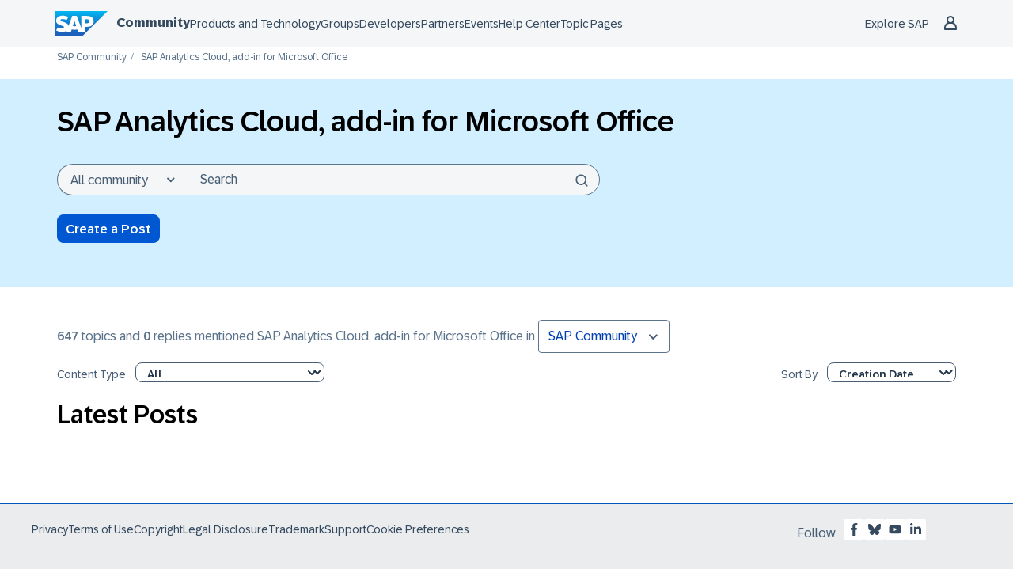

--- FILE ---
content_type: text/javascript;charset=UTF-8
request_url: https://community.sap.com/t5/scripts/6E140DEB69A4C533890FACBB30B83BCE/lia-scripts-body-min.js
body_size: 11225
content:
!0!==jQuery.isLithium&&(jQuery=LITHIUM.jQuery);(function(b){LITHIUM.InformationBox=function(a){var d=b(a.componentSelector),h=b(document);a.faceLinkUrl&&d.click(function(){window.location.href=a.faceLinkUrl});if(a.closeLinkSelector){var e=b(a.closeLinkSelector);e.exists()&&e.click(function(){d.remove();return!1})}void 0===h.data("li-information-box-hide-init")&&(h.data("li-information-box-hide-init",!0),h.on(a.updateFeedbackEvent,function(d){b(a.feedbackSelector).hide()}))}})(LITHIUM.jQuery);(function(b){LITHIUM.AjaxFeedback=function(a,d,h){!0!==LITHIUM.AjaxFeedback.init&&(LITHIUM.AjaxFeedback.init=!0,b(document).on(d,function(){b(a).not(h).children().hide()}))}})(LITHIUM.jQuery);/*
 http://mths.be/placeholder v2.0.7 by @mathias */
(function(b,a,d){function h(a){var b={},c=/^jQuery\d+$/;d.each(a.attributes,function(a,d){d.specified&&!c.test(d.name)&&(b[d.name]=d.value)});return b}function e(b,c){var e=d(this);if(this.value==e.attr("placeholder")&&e.hasClass("placeholder"))if(e.data("placeholder-password")){e=e.hide().next().show().attr("id",e.removeAttr("id").data("placeholder-id"));if(!0===b)return e[0].value=c;e.focus()}else this.value="",e.removeClass("placeholder"),this==a.activeElement&&this.select()}function c(){var a=
d(this),b=this.id;if(""==this.value){if("password"==this.type){if(!a.data("placeholder-textinput")){try{var c=a.clone().attr({type:"text"})}catch(v){c=d("\x3cinput\x3e").attr(d.extend(h(this),{type:"text"}))}c.removeAttr("name").data({"placeholder-password":!0,"placeholder-id":b}).bind("focus.placeholder",e);a.data({"placeholder-textinput":c,"placeholder-id":b}).before(c)}a=a.removeAttr("id").hide().prev().attr("id",b).show()}a.addClass("placeholder");a[0].value=a.attr("placeholder")}else a.removeClass("placeholder")}
var f="placeholder"in a.createElement("input"),q="placeholder"in a.createElement("textarea"),g=d.fn,k=d.valHooks;f&&q?(g=g.placeholder=function(){return this},g.input=g.textarea=!0):(g=g.placeholder=function(){this.filter((f?"textarea":":input")+"[placeholder]").not(".placeholder").bind({"focus.placeholder":e,"blur.placeholder":c}).data("placeholder-enabled",!0).trigger("blur.placeholder");return this},g.input=f,g.textarea=q,g={get:function(a){var b=d(a);return b.data("placeholder-enabled")&&b.hasClass("placeholder")?
"":a.value},set:function(b,f){var m=d(b);if(!m.data("placeholder-enabled"))return b.value=f;""==f?(b.value=f,b!=a.activeElement&&c.call(b)):m.hasClass("placeholder")?e.call(b,!0,f)||(b.value=f):b.value=f;return m}},f||(k.input=g),q||(k.textarea=g),d(function(){d(a).delegate("form","submit.placeholder",function(){var a=d(".placeholder",this).each(e);setTimeout(function(){a.each(c)},10)})}),d(b).bind("beforeunload.placeholder",function(){d(".placeholder").each(function(){this.value=""})}))})(this,document,
jQuery);(function(b){LITHIUM.Placeholder=function(){b("input, textarea").placeholder()}})(LITHIUM.jQuery);(function(b){b.fn.extend({autocomplete:function(a,d){var h="string"==typeof a;d=b.extend({},b.Autocompleter.defaults,{url:h?a:null,data:h?null:a,delay:h?b.Autocompleter.defaults.delay:10},d);d.highlight=d.highlight||function(a){return a};d.formatMatch=d.formatMatch||d.formatItem;return this.each(function(){new b.Autocompleter(this,d)})},autocompleteResult:function(a){return this.bind("autocompleteResult",a)},autocompleteReceiveData:function(a){return this.bind("autocompleteReceiveData",a)},autocompleteSearch:function(a){return this.trigger("autocompleteSearch",
[a])},autocompleteFlushCache:function(){return this.trigger("autocompleteFlushCache")},autcompleteSetOptions:function(a){return this.trigger("autcompleteSetOptions",[a])},autocompleteRemove:function(){return this.trigger("autocompleteRemove")},autocompleteDisable:function(){return this.trigger("autocompleteDisable")},autocompleteEnable:function(){return this.trigger("autocompleteEnable")},autocompleteChange:function(){return this.trigger("autocompleteChange")},autocompleteClose:function(){return this.trigger("autocompleteClose")}});
b.Autocompleter=function(a,d){function h(e){var f=r.selected();if(!f)return!1;var m=f.result;t=m;if(d.multiple){var n=c(u.val());if(1<n.length){var k=d.multipleSeparator.length;e=e||b(a).selection().start;var l,h=0;b.each(n,function(a,b){h+=b.length+1;if(e<=h)return l=a,!1;h+=k});n[l]=m;m=n.join(d.multipleSeparator+" ")}m+=d.multipleSeparator+" "}!1!==d.updateInputOnSelect&&u.val(m);g();u.trigger("autocompleteResult",[f.data,f.value]);return!0}function e(c,e){if(z==l.DEL||!1===A)r.hide(),m&&v.hide();
else if(c=u.val(),e||c!=t){e=b.trim(c);if(" "!=c.charAt(c.length-1)){var h=b.trim(c.replace(/[^\w\s]|_/g," ").replace(/\s+/g," ")).split(" ");1<h.length?(e=h[h.length-1],e.length<d.prefixTriggerTextLength&&(e=c.lastIndexOf(e),c=c.substring(0,e))):e.length<d.prefixTriggerTextLength&&(c+=" ")}t=c=c.trimLeft();c=f(c);c.length>=d.minChars?(b(a).addClass(d.loadingClass),r.startLoading(),d.matchCase||(c=c.toLowerCase()),p(c,k,g)):(n(),r.useHeader()?r.reset():(r.hide(),m&&v.hide()))}}function c(a){return a?
d.multiple?b.map(a.split(d.multipleSeparator),function(c){return b.trim(a).length?b.trim(c):null}):[b.trim(a)]:[""]}function f(e){if(!d.multiple)return e;var f=c(e);if(1==f.length)return f[0];f=b(a).selection().start;f=f==e.length?c(e):c(e.replace(e.substring(f),""));return f[f.length-1]}function q(){clearTimeout(x);x=setTimeout(g,200)}function g(a){u.is(":focus")&&!0!==a?clearTimeout(x):b(document.activeElement).parents(".lia-autocomplete-container").hasClass("lia-autocomplete-container")?b(document.activeElement).blur(function(){q()}):
(r.visible(),r.hide(),m&&v.hide(),clearTimeout(x),n(),d.mustMatch&&u.autocompleteSearch(function(a){a||(d.multiple?(a=c(u.val()).slice(0,-1),u.val(a.join(d.multipleSeparator)+(a.length?d.multipleSeparator:""))):(u.val(""),u.trigger("autocompleteResult",null)))}))}function k(c,e){var k=e.parsedData;e=e.jqXHR;if(k&&k.length){r.display(k,c);n();var h=k[0].value;d.autoFill&&f(u.val()).toLowerCase()==c.toLowerCase()&&z!=l.BACKSPACE&&(u.val(u.val()+h.substring(f(t).length)),b(a).selection(t.length,t.length+
h.length));y?(m&&v.show(),r.show()):g()}else!1!==d.emptyText?(r.emptyList(),r.setEmptyText()):g();u.trigger("autocompleteReceiveData",[k,e])}function p(c,e,m){d.matchCase||(c=c.toLowerCase());var g=w.load(c);if(g&&g.parsedData&&g.parsedData.length)e(c,g);else if("string"==typeof d.url&&0<d.url.length){var n={timestamp:+new Date};b.each(d.extraParams,function(a,b){n[a]="function"==typeof b?b():b});b.ajax({mode:"abort",port:"autocomplete"+a.name,dataType:d.dataType,url:d.url,data:b.extend({q:f(c),limit:d.max},
n),beforeSend:function(a){u.trigger("autocompleteSearchServer",a)},success:function(a,f,m){if(!(f=d.parse&&d.parse(a))){f=[];a=a.split("\n");for(var g=0;g<a.length;g++){var n=b.trim(a[g]);n&&(n=n.split("|"),f[f.length]={data:n,value:n[0],result:d.formatResult&&d.formatResult(n,n[0])||n[0]})}}m={jqXHR:m,parsedData:f};w.add(c,m);e(c,m)}})}else r.emptyList(),m(c)}function n(){b(a).removeClass(d.loadingClass);r.stopLoading()}var m="undefined"!=typeof d.wrapperId,v="";m&&(v=b(a).parent().find("."+d.wrapperContainerId));
var l={UP:38,DOWN:40,DEL:46,TAB:9,RETURN:13,ESC:27,COMMA:188,PAGEUP:33,PAGEDOWN:34,BACKSPACE:8},u=b(a).attr("autocomplete","off").addClass(d.inputClass),x,t="",w=b.Autocompleter.Cache(d),y=0,z,B={mouseDownOnSelect:!1,whichMouse:null},r=b.Autocompleter.Select(d,a,h,B),A=!d.disabled;r.init();var C;b.browser.opera&&b(a.form).bind("submit.autocomplete",function(){if(C)return C=!1});u.bind((b.browser.opera?"keypress":"keydown")+".autocomplete",function(a){y=1;z=a.keyCode;switch(a.keyCode){case l.UP:a.preventDefault();
r.visible()?r.prev():e(0,!0);break;case l.DOWN:a.preventDefault();r.visible()?r.next():e(0,!0);break;case l.PAGEUP:a.preventDefault();r.visible()?r.pageUp():e(0,!0);break;case l.PAGEDOWN:a.preventDefault();r.visible()?r.pageDown():e(0,!0);break;case d.multiple&&","==b.trim(d.multipleSeparator)&&l.COMMA:case l.TAB:case l.RETURN:if(h())return a.preventDefault(),a.stopImmediatePropagation(),C=!0,!1;break;case l.ESC:r.hide();m&&v.hide();break;default:clearTimeout(x),x=setTimeout(e,d.delay)}}).focus(function(a,
b){d.triggerTextLength||(y++,a=b?b:!1,r.useHeader()&&!a&&!0===A&&setTimeout(function(){1==y&&(m&&v.show(),r.show())},10))}).keyup(function(a,b){d.triggerTextLength&&(a=b?b:!1,r.useHeader()&&!a&&!0===A&&setTimeout(function(){if(u.val().length>d.triggerTextLength)m&&v.show(),r.show();else{var a=u.val().length;a==d.triggerTextLength?(r.reset(),m&&v.show(),r.show()):a>d.triggerTextLength?(m&&v.show(),r.show()):q()}},10))}).blur(function(){y=0;B.mouseDownOnSelect||q();1!==B.whichMouse&&q()}).click(function(){1<
y++&&!r.visible()&&e(0,!0)}).bind("autocompleteSearch",function(){function a(a,b){if(b&&b.length)for(var c=0;c<b.length;c++)if(b[c].result.toLowerCase()==a.toLowerCase()){var d=b[c];break}"function"==typeof e?e(d):u.trigger("autocompleteResult",d&&[d.data,d.value])}var e=1<arguments.length?arguments[1]:null;b.each(c(u.val()),function(b,c){p(c,a,a)})}).bind("autocompleteFlushCache",function(){w.flush();r.reset()}).bind("autcompleteSetOptions",function(a,c){b.extend(d,c);"data"in c&&w.populate()}).bind("autocompleteRemove",
function(){r.unbind();u.unbind();b(a.form).unbind(".autocomplete")}).bind("autocompleteDisable",function(){A=!1}).bind("autocompleteEnable",function(){A=!0}).bind("autocompleteChange",function(){e(0,!0)}).bind("autocompleteClose",function(){g(!0)})};b.Autocompleter.defaults={inputClass:"ac_input",resultsClass:"ac_results",hasResultsClass:"ac_has_results",emptyResultClass:"ac_empty_result",inputHasResultsClass:"ac_input__has_results",inputEmptyResultClass:"ac_input_empty_result",loadingClass:"ac_loading",
activeClass:"ac_over",oddRowClass:"ac_odd",evenRowClass:"ac_event",headerClass:"ac_header",footerClass:"ac_footer",listWrapperClass:"ac_content",minChars:1,delay:400,matchCase:!1,matchSubset:!0,matchContains:!1,cacheLength:10,max:1E3,mustMatch:!1,extraParams:{},selectFirst:!0,formatItem:function(a){return a[0]},formatMatch:null,autoFill:!1,width:0,multiple:!1,multipleSeparator:", ",highlight:function(a,b){return a.replace(new RegExp("(?![^\x26;]+;)(?!\x3c[^\x3c\x3e]*)("+b.replace(/([\^\$\(\)\[\]\{\}\*\.\+\?\|\\])/gi,
"\\$1")+")(?![^\x3c\x3e]*\x3e)(?![^\x26;]+;)","gi"),"\x3cstrong\x3e$1\x3c/strong\x3e")},scroll:!0,scrollHeight:300,defaultText:!1,loadingText:!1,successText:!1,emptyText:!1,footerContent:!1,updateInputOnSelect:!0};b.Autocompleter.Cache=function(a){function d(b,c){a.matchCase||(b=b.toLowerCase());var e=b.indexOf(c);"word"==a.matchContains&&(e=b.toLowerCase().autocompleteSearch("\\b"+c.toLowerCase()));return-1==e?!1:0==e||a.matchContains}function h(b,e){0<a.cacheLength&&(q>a.cacheLength&&c(),f[b]||
q++,f[b]=e)}function e(){if(!a.data)return!1;var c={},e=0;a.url||(a.cacheLength=1);c[""]=[];for(var d=0,f=a.data.length;d<f;d++){var m=a.data[d];m="string"==typeof m?[m]:m;var v=a.formatMatch(m,d+1,a.data.length);if(!1!==v){var l=v.charAt(0).toLowerCase();c[l]||(c[l]=[]);m={value:v,data:m,result:a.formatResult&&a.formatResult(m)||v};c[l].push(m);e++<a.max&&c[""].push(m)}}b.each(c,function(b,c){a.cacheLength++;h(b,c)})}function c(){f={};q=0}var f={},q=0;setTimeout(e,25);return{flush:c,add:h,populate:e,
load:function(c){if(!a.cacheLength||!q)return null;if(!a.url&&a.matchContains){var e=[],g;for(g in f)if(0<g.length){var n=f[g];b.each(n,function(a,b){d(b.value,c)&&e.push(b)})}return e}if(f[c])return f[c];if(a.matchSubset)for(g=c.length-1;g>=a.minChars;g--)if(n=f[c.substr(0,g)])return e=[],b.each(n,function(a,b){d(b.value,c)&&(e[e.length]=b)}),e;return null}}};b.Autocompleter.Select=function(a,d,h,e){function c(){v&&(l=b("\x3cdiv/\x3e").hide(),y?(b("#"+a.wrapperId).addClass(a.resultsClass).css("position",
"absolute"),l.insertAfter(b("#"+a.wrapperId))):l.insertAfter(d).addClass(a.resultsClass).css("position","absolute"),g()&&(u=b("\x3cdiv/\x3e").addClass(a.headerClass).html(a.defaultText).appendTo(l)),t=b("\x3cul/\x3e").appendTo(l).mouseover(function(c){f(c).nodeName&&"LI"==f(c).nodeName.toUpperCase()&&(p=b("li",t).removeClass(a.activeClass).index(f(c)),b(f(c)).addClass(a.activeClass))}).click(function(c){if(b(f(c)).hasClass("lia-autocomplete-no-event-item"))return b(d).trigger("focus",!0),!0;b(f(c)).addClass(a.activeClass);
h(w);b(d).trigger("focus",!0);b(d).val(b(d).val());return!1}).mousedown(function(a){if(b(f(event)).hasClass("lia-autocomplete-no-event-item"))return!0;w=b(d).selection().start;e.mouseDownOnSelect=!0;e.whichMouse=a.which}).mouseup(function(){if(b(f(event)).hasClass("lia-autocomplete-no-event-item"))return!0;e.mouseDownOnSelect=!1}),!1!==a.footerContent&&(x=b("\x3cdiv/\x3e").addClass(a.footerClass).appendTo(l),b.each(a.footerContent,function(a,b){x.append(b.content);eval(b.scripts)})),0<a.width&&l.css("width",
a.width),v=!1,b(t).wrap(b("\x3cdiv\x3e").addClass(a.listWrapperClass)))}function f(a){for(a=a.target;a&&"LI"!=a.tagName;)a=a.parentNode;return a?a:[]}function q(b){k.slice(p,p+1).removeClass(a.activeClass);p+=b;0>p?p=k.size()-1:p>=k.size()&&(p=0);b=k.slice(p,p+1).addClass(a.activeClass);if(a.scroll){var c=0;k.slice(0,p).each(function(){c+=this.offsetHeight});c+b[0].offsetHeight+b[0].offsetHeight-t.scrollTop()>t[0].clientHeight?t.scrollTop(c+b[0].offsetHeight+b[0].offsetHeight-t.innerHeight()):c-b[0].offsetHeight<
t.scrollTop()&&t.scrollTop(c-b[0].offsetHeight)}}function g(){return!1!==a.defaultText||!1!==a.loadingText}var k,p=-1,n,m="",v=!0,l,u,x,t,w,y="undefined"!=typeof a.wrapperId,z="";y&&(z=b(d).parent().find("."+a.wrapperContainerId));return{init:function(){c()},display:function(c,e){n=c;m=e;if(a.fillList)a.fillList(n);else{t.empty();c=n.length;c=a.max&&a.max<c?a.max:c;for(e=0;e<c;e++)if(n[e]){var d=a.formatItem(n[e].data,e+1,c,n[e].value,m);!1!==d&&(d=b("\x3cli/\x3e").html(a.highlight(d,m)).addClass(0==
e%2?a.evenRowClass:a.oddRowClass).addClass(n[e].value.cssClass).appendTo(t)[0],b.data(d,"ac_data",n[e]))}k=t.children(":not(li.lia-autocomplete-no-event-item)");p=-1;a.selectFirst&&(k.slice(0,1).addClass(a.activeClass),p=0);b.fn.bgiframe&&t.bgiframe()}},next:function(){q(1)},prev:function(){q(-1)},pageUp:function(){0!=p&&0>p-8?q(-p):q(-8)},pageDown:function(){p!=k.size()-1&&p+8>k.size()?q(k.size()-1-p):q(8)},hide:function(){l&&l.hide();y&&z.hide();k&&k.removeClass(a.activeClass);p=-1;l.removeClass(a.hasResultsClass);
l.removeClass(a.emptyResultClass);b(d).removeClass(a.inputHasResultsClass);b(d).removeClass(a.inputEmptyResultClass)},visible:function(){var a=!0;g()&&(a="undefined"!=typeof k);return l&&l.is(":visible")&&a},current:function(){return this.visible()&&(k.filter("."+a.activeClass)[0]||a.selectFirst&&k[0])},show:function(){var c=0==l.offsetParent().size()?b(d).offset():b(d).position();y&&z.show();l.css({width:"string"==typeof a.width||0<a.width?a.width:b(d).outerWidth(),top:c.top+d.offsetHeight,left:c.left}).show();
0<b(d).val().length&&(0<t.find("li").size()?(l.addClass(a.hasResultsClass),l.removeClass(a.emptyResultClass),b(d).addClass(a.inputHasResultsClass),b(d).removeClass(a.inputEmptyResultClass)):(l.removeClass(a.hasResultsClass),l.addClass(a.emptyResultClass),b(d).removeClass(a.inputHasResultsClass),b(d).addClass(a.inputEmptyResultClass),k=t.find("li")));if(a.scroll&&(t.css({maxHeight:a.scrollHeight,overflow:"auto"}),b.browser.msie&&"undefined"===typeof document.body.style.maxHeight)){var e=0;k.each(function(){e+=
this.offsetHeight});c=e>a.scrollHeight;t.css("height",c?a.scrollHeight:e);c||k.width(t.width()-parseInt(k.css("padding-left"))-parseInt(k.css("padding-right")))}},selected:function(){var c=k&&k.filter("."+a.activeClass).removeClass(a.activeClass);return c&&c.length&&b.data(c[0],"ac_data")},emptyList:function(){l.removeClass(a.hasResultsClass);l.addClass(a.emptyResultClass);b(d).removeClass(a.inputHasResultsClass);b(d).addClass(a.inputEmptyResultClass);t&&t.empty();k=t.find("li")},unbind:function(){l&&
l.remove()},useHeader:function(){return g()},startLoading:function(){!1!==a.loadingText&&u.html(a.loadingText)},stopLoading:function(){k&&(!1!==a.successText&&0<k.length?u.html(a.successText):!1!==a.defualtText&&0==k.length&&u.html(a.defualtText))},setEmptyText:function(){u.html(a.emptyText)},reset:function(){t&&t.empty();l.removeClass(a.hasResultsClass);l.removeClass(a.emptyResultClass);b(d).removeClass(a.inputHasResultsClass);b(d).removeClass(a.inputEmptyResultClass);u.html(a.defaultText)}}};b.fn.selection=
function(a,b){if(void 0!==a)return this.each(function(){if(this.createTextRange){var c=this.createTextRange();void 0===b||a==b?c.move("character",a):(c.collapse(!0),c.moveStart("character",a),c.moveEnd("character",b));c.select()}else this.setSelectionRange?this.setSelectionRange(a,b):this.selectionStart&&(this.selectionStart=a,this.selectionEnd=b)});var d=this[0];if(void 0!==d.selectionStart)return{start:d.selectionStart,end:d.selectionEnd};if(d.createTextRange){var e=document.selection.createRange(),
c=d.value,f=e.text.length;e.text="\x3c-\x3e";e=d.value.indexOf("\x3c-\x3e");d.value=c;this.selection(e,e+f);return{start:e,end:e+f}}}})(jQuery);(function(b){LITHIUM.AutoComplete=function(a){function d(){var e=a.options.resultsClass||b.Autocompleter.defaults.resultsClass,d=c.next("."+e);0===d.length&&(d=c.siblings("."+e));0<d.length&&(e=d.is(":visible")&&"none"!==d.css("display"),c.attr("aria-expanded",e?"true":"false"),e||c.removeAttr("aria-activedescendant"))}function h(e){var d=a.options.resultsClass||b.Autocompleter.defaults.resultsClass;e=c.next("."+d);0===e.length&&(e=c.siblings("."+d));if(0===e.length)c.attr("aria-expanded","false"),
c.removeAttr("aria-activedescendant");else if(e.find("li").each(function(){b(this).removeAttr("role");b(this).removeAttr("id");b(this).removeAttr("aria-selected");b(this).removeAttr("aria-hidden")}),d=e.find("ul").first(),0<d.length?(d.attr("role","listbox"),d.attr("id",f)):(e.attr("role","listbox"),e.attr("id",f)),d=e.is(":visible")&&"none"!==e.css("display"),c.attr("aria-expanded",d?"true":"false"),d){var g=0;e.find("li").each(function(){if(b(this).hasClass("lia-autocomplete-no-event-item"))b(this).attr("aria-hidden",
"true"),b(this).removeAttr("role");else{var a=f+"-option-"+g;b(this).attr("role","option");b(this).attr("id",a);b(this).attr("aria-selected","false");g++}});c.attr("aria-activedescendant","")}else c.removeAttr("aria-activedescendant")}function e(){var e=a.options.resultsClass||b.Autocompleter.defaults.resultsClass,d=b.Autocompleter.defaults.activeClass,f=c.next("."+e);0===f.length&&(f=c.siblings("."+e));var g=!1;f.find("li[role\x3d'option']").each(function(){var a=b(this).hasClass(d);b(this).attr("aria-selected",
a?"true":"false");a&&(c.attr("aria-activedescendant",b(this).attr("id")),g=!0)});g||c.removeAttr("aria-activedescendant")}b.extend(b.Autocompleter.defaults,{inputClass:"lia-autocomplete-input",resultsClass:a.options.defaultText?"lia-autocomplete-container":"lia-autocomplete",hasResultsClass:"lia-autocomplete-has-results",emptyResultClass:"lia-autocomplete-empty-result",inputHasResultsClass:"lia-autocomplete-input-has-results",inputEmptyResultClass:"lia-autocomplete-input-empty-result",loadingClass:"lia-autocomplete-input-loading",
activeClass:"selected",oddRowClass:"lia-autocomplete-list-odd-row",evenRowClass:"lia-autocomplete-list-even-row",headerClass:"lia-autocomplete-header",footerClass:"lia-autocomplete-footer",listWrapperClass:"lia-autocomplete-content",scroll:!0,selectFirst:!1,highlight:!1,matchSubset:!1});b.extend(a.options,{parse:function(a){return"string"===b.type(a)?b.evalJSON(a):a}});var c=b(a.inputSelector);c.attr("id")||c.attr("id","lia-autocomplete-"+Math.random().toString(36).substr(2,9));var f=c.attr("id")+
"-listbox";c.attr("aria-autocomplete","both");c.attr("role","combobox");c.attr("aria-haspopup","listbox");c.attr("aria-expanded","false");c.attr("aria-controls",f);c.attr("aria-owns",f);c.autocomplete(a.url,a.options);var q=c.val();c.on("input.autocomplete",function(){var a=b(this).val();if(0===q.length&&0<a.length){var c=this,e=this.selectionStart;setTimeout(function(){document.activeElement===c&&(c.blur(),setTimeout(function(){c.focus();c.setSelectionRange&&null!==e&&c.setSelectionRange(e,e)},10))},
10)}q=a});var g=a.options.resultsClass||b.Autocompleter.defaults.resultsClass,k=new MutationObserver(function(a){a.forEach(function(a){"attributes"!==a.type||"style"!==a.attributeName&&"class"!==a.attributeName||d()})});setTimeout(function(){var a=c.next("."+g);0===a.length&&(a=c.siblings("."+g));0<a.length&&k.observe(a[0],{attributes:!0,attributeFilter:["style","class"]})},100);c.on("focus.autocomplete",function(){setTimeout(d,100)});c.on("keyup.autocomplete",function(d){38!==d.which&&40!==d.which||
setTimeout(function(){e();if(a.options.autocompleteInstructionsSelector){var d=b.Autocompleter.defaults.activeClass,f=a.options.resultsClass||b.Autocompleter.defaults.resultsClass,g=c.next("."+f);0===g.length&&(g=c.siblings("."+f));d=g.find("."+d+"[role\x3d'option']");0<d.length&&(d=d.text().trim(),p.text(d))}},50)});var p=b(a.options.autocompleteInstructionsSelector);p.attr("aria-live","polite");p.attr("aria-atomic","true");c.bind((b.browser.opera?"keypress":"keydown")+".autocomplete",function(e){b(c).next().css("visibility",
"visible");13==e.which&&b(this).trigger("autocompleteResultEnter",e);!a.options.autocompleteInstructionsSelector||40!=e.which&&38!=e.which||b(a.options.autocompleteInstructionsSelector).text(b("."+b.Autocompleter.defaults.activeClass).text().trim());27==e.keyCode&&(b(c).next().css("visibility","hidden"),c.attr("aria-expanded","false"),c.removeAttr("aria-activedescendant"))});c.on("blur.autocomplete",function(){setTimeout(function(){var e=a.options.resultsClass||b.Autocompleter.defaults.resultsClass,
d=c.next("."+e);0===d.length&&(d=c.siblings("."+e));0<d.length&&!d.is(":visible")&&(c.attr("aria-expanded","false"),c.removeAttr("aria-activedescendant"))},200)});c.autocompleteReceiveData(function(b){if(c.val().length>=a.options.triggerTextLength){var e=a.options.autosuggestionUnavailableInstructionText;b.memo&&b.memo[0]&&0<b.memo[0].length&&(e=b.memo[0].length.toString().concat(" ",a.options.autosuggestionAvailableInstructionText));p.text(e)}setTimeout(function(){h(b.memo&&b.memo[0]?b.memo[0]:[]);
var a=c.val();c[0].blur();setTimeout(function(){c[0].focus();c.val(a);if(c[0].setSelectionRange){var b=a.length;c[0].setSelectionRange(b,b)}},10)},50)});c.autcompleteSetOptions({extraParams:a.context});!0===a.redirectToItemLink&&c.bind("autocompleteResult",function(a,b,c){window.open(c.url,"_blank")});b(document.body).on("LITHIUM:autocomplete:close",function(){c.autocompleteClose()});b(window).resize(function(){var a=b.Autocompleter.defaults.hasResultsClass,c=b("."+a);c&&0<c.length&&c.removeClass(a)})}})(LITHIUM.jQuery);(function(b){LITHIUM.Link=function(a){function d(a){var c=b(this),e=c.data("lia-action-token");!0!==c.data("lia-ajax")&&void 0!==e&&!1===a.isPropagationStopped()&&!1===a.isImmediatePropagationStopped()&&!1===a.isDefaultPrevented()&&(a.stop(),a=b("\x3cform\x3e",{method:"POST",action:c.attr("href"),enctype:"multipart/form-data"}),e=b("\x3cinput\x3e",{type:"hidden",name:"lia-action-token",value:e}),a.append(e),b(document.body).append(a),a.submit(),h.trigger("click"))}var h=b(document);void 0===h.data("lia-link-action-handler")&&
(h.data("lia-link-action-handler",!0),h.on("click.link-action",a.linkSelector,d),b.fn.on=b.wrap(b.fn.on,function(e){var c=e.apply(this,b.makeArray(arguments).slice(1));this.is(document)&&(h.off("click.link-action",a.linkSelector,d),e.call(this,"click.link-action",a.linkSelector,d));return c}))}})(LITHIUM.jQuery);/*

 jQuery Tools 1.2.6 Tooltip - UI essentials

 NO COPYRIGHTS OR LICENSES. DO WHAT YOU LIKE.

 http://flowplayer.org/tools/tooltip/

 Since: November 2008
 Date: Wed Sep 22 06:02:10 2010 +0000
*/
(function(b){function a(a,c,d){var e=d.relative?a.position().top:a.offset().top,f=d.relative?a.position().left:a.offset().left,k=d.position[0];e-=c.outerHeight()-d.offset[0];f+=a.outerWidth()+d.offset[1];/iPad/i.test(navigator.userAgent)&&(e-=b(window).scrollTop());var h=c.outerHeight()+a.outerHeight();"center"==k&&(e+=h/2);"bottom"==k&&(e+=h);k=d.position[1];a=c.outerWidth()+a.outerWidth();"center"==k&&(f-=a/2);"left"==k&&(f-=a);return{top:e,left:f}}function d(e,c){var d=this,q=e.add(d),g,k=0,p=
0,n=e.attr("title"),m=e.attr("data-tooltip"),v=h[c.effect],l,u=e.is(":input"),x=u&&e.is(":checkbox, :radio, select, :button, :submit"),t=e.attr("type"),w=c.events[t]||c.events[u?x?"widget":"input":"def"];if(!v)throw'Nonexistent effect "'+c.effect+'"';w=w.split(/,\s*/);if(2!=w.length)throw"Tooltip: bad events configuration for "+t;e.bind(w[0],function(a){clearTimeout(k);c.predelay?p=setTimeout(function(){d.show(a)},c.predelay):d.show(a)}).bind(w[1],function(a){clearTimeout(p);c.delay?k=setTimeout(function(){d.hide(a)},
c.delay):d.hide(a)});n&&c.cancelDefault&&(e.removeAttr("title"),e.data("title",n));b.extend(d,{show:function(f){if(!g&&(m?g=b(m):c.tip?g=b(c.tip).eq(0):n?g=b(c.layout).addClass(c.tipClass).appendTo(document.body).hide().append(n):(g=e.next(),g.length||(g=e.parent().next())),!g.length))throw"Cannot find tooltip for "+e;if(d.isShown())return d;g.stop(!0,!0);var h=a(e,g,c);c.tip&&g.html(e.data("title"));f=b.Event();f.type="onBeforeShow";q.trigger(f,[h]);if(f.isDefaultPrevented())return d;h=a(e,g,c);
g.css({position:"absolute",top:h.top,left:h.left});l=!0;v[0].call(d,function(){f.type="onShow";l="full";q.trigger(f)});h=c.events.tooltip.split(/,\s*/);g.data("__set")||(g.unbind(h[0]).bind(h[0],function(){clearTimeout(k);clearTimeout(p)}),h[1]&&!e.is("input:not(:checkbox, :radio), textarea")&&g.unbind(h[1]).bind(h[1],function(a){a.relatedTarget!=e[0]&&e.trigger(w[1].split(" ")[0])}),c.tip||g.data("__set",!0));return d},hide:function(a){if(!g||!d.isShown())return d;a=b.Event();a.type="onBeforeHide";
q.trigger(a);if(!a.isDefaultPrevented())return l=!1,h[c.effect][1].call(d,function(){a.type="onHide";q.trigger(a)}),d},isShown:function(a){return a?"full"==l:l},getConf:function(){return c},getTip:function(){return g},getTrigger:function(){return e}});b.each(["onHide","onBeforeShow","onShow","onBeforeHide"],function(a,e){b.isFunction(c[e])&&b(d).bind(e,c[e]);d[e]=function(a){a&&b(d).bind(e,a);return d}})}b.tools=b.tools||{version:"1.2.6"};b.tools.tooltip={conf:{effect:"toggle",fadeOutSpeed:"fast",
predelay:0,delay:30,opacity:1,tip:0,fadeIE:!1,position:["top","center"],offset:[0,0],relative:!1,cancelDefault:!0,events:{def:"mouseenter,mouseleave",input:"focus,blur",widget:"focus mouseenter,blur mouseleave",tooltip:"mouseenter,mouseleave"},layout:"\x3cdiv/\x3e",tipClass:"tooltip"},addEffect:function(a,b,d){h[a]=[b,d]}};var h={toggle:[function(a){var b=this.getConf(),e=this.getTip();b=b.opacity;1>b&&e.css({opacity:b});e.show();a.call()},function(a){this.getTip().hide();a.call()}],fade:[function(a){var c=
this.getConf();!b.browser.msie||c.fadeIE?this.getTip().fadeTo(c.fadeInSpeed,c.opacity,a):(this.getTip().show(),a())},function(a){var c=this.getConf();!b.browser.msie||c.fadeIE?this.getTip().fadeOut(c.fadeOutSpeed,a):(this.getTip().hide(),a())}]};b.fn.tooltip=function(a){var c=this.data("tooltip");if(c)return c;a=b.extend(!0,{},b.tools.tooltip.conf,a);"string"==typeof a.position&&(a.position=a.position.split(/,?\s/));this.each(function(){c=new d(b(this),a);b(this).data("tooltip",c)});return a.api?
c:this}})(jQuery);(function(b){LITHIUM.Tooltip=function(a){function d(){return f.is(":visible")&&(0<b(a.triggerSelector+":hover").length||f.is(document.activeElement))}function h(a){a&&a.hasOwnProperty("hide")&&a.hide();e.hide()}var e=b(a.tooltipElementSelector),c=e.attr("id"),f=b(a.triggerSelector),q=e.find(".lia-tooltip-arrow"),g;f.tooltip({predelay:a.predelay,delay:a.delay,position:a.position,relative:!1,tip:a.tooltipElementSelector,events:a.events,onBeforeShow:function(a,b){f.attr({"aria-describedby":c,"aria-controls":c});
10>b.left&&(e.css("width",f.offset().left),e.addClass("lia-overflow-width"));LITHIUM.Tooltip.currentTip&&LITHIUM.Tooltip.currentTip.hide();LITHIUM.Tooltip.currentTip=f.data("tooltip")},onShow:function(c){var k=f.data("tooltip");c=b(c.target);10>e.offset().left&&e.addClass("lia-overflow lia-overflow-left");10>e.offset().right&&e.addClass("lia-overflow lia-overflow-right");q.length&&q.css({left:c.offset().left-e.offset().left+5,right:"auto"});a.hideOnLeave&&(d()?g=setInterval(function(){d()||(h(k),
clearInterval(g))},100):h(k))},onHide:function(a){e.css("width","");e.removeClass("lia-overflow lia-overflow-left lia-overflow-right lia-overflow-width");LITHIUM.Tooltip.currentTip=!1;clearInterval(g)}});null!==f.get(0)&&void 0!==f.get(0)&&"a"===f.get(0).nodeName.toLowerCase()&&!1===a.enableOnClickForTrigger&&f.click(function(a){return!1});e.hide();if(!0===LITHIUM.Loader.isLoaded())e.appendTo(a.bodySelector);else LITHIUM.Loader.onLoad(function(){e.appendTo(a.bodySelector)})}})(LITHIUM.jQuery);(function(b){LITHIUM.HelpIcon=function(a){a=b(a.selectors.helpIconSelector);void 0!==a&&(a.removeAttr("role"),a.attr("aria-hidden","true"))}})(LITHIUM.jQuery);(function(b){LITHIUM.SearchAutoCompleteToggle=function(a){var d=b(a.containerSelector),h=d.find(a.autoCompleteSelector);d.bind(a.enableAutocompleteSuccessEvent,function(){d.find(a.enableAutoCompleteSelector).hide();d.find(a.disableAutoCompleteSelector).show();h.autocompleteEnable();h.not(":hidden").focus()});d.bind(a.disableAutocompleteSuccessEvent,function(){d.find(a.disableAutoCompleteSelector).hide();d.find(a.enableAutoCompleteSelector).show();h.autocompleteDisable()})}})(LITHIUM.jQuery);(function(b){LITHIUM.SearchForm=function(a){var d=b(a.formSelector),h=d.find(a.selectSelector),e=d.find(a.buttonSelector),c=d.find(a.inputSelector);if(a.useClearSearchButton){var f=d.find(a.clearSearchButtonSelector);var q=function(){c.val("");c.focus();!0===a.useAutoComplete&&(c.autocompleteFlushCache(),c.autocompleteChange());f.addClass("lia-js-hidden")};f.click(q);f.keydown(function(a){var b=a.keyCode?a.keyCode:a.which;"13"!=b&&"32"!=b||q();a.preventDefault();a.stopPropagation()});d.find(".search-input").on("input",
function(){""==c.val()?f.addClass("lia-js-hidden"):f.removeClass("lia-js-hidden")})}var g=!1,k=!1,p=b(".lia-body");void 0!==p.data("selectedSearchFilterType")&&0<p.data("selectedSearchFilterType").length&&b(":"+p.data("selectedSearchFilterType")).filter(function(){return this.value===p.data("selectedSearchFilterValue")}).focus();var n=function(b){!0===a.useAutoComplete&&c.autcompleteSetOptions({extraParams:{searchContext:b}})};h.change(function(){var b=h.val();if(a.nodesModel.hasOwnProperty(b)){var f=
a.nodesModel[b];e.attr("title",f.title);c.hide();var g=c;c=d.find(f.inputSelector).val(g.val()).show();n(b);c.autocompleteFlushCache();c.autocompleteChange()}});!0===a.useAutoComplete&&(n(h.val()),d.bind("autocompleteResult",function(a,b,c){window.location=c.url}),d.bind("autocompleteSearchServer",function(){g=!0}),d.bind("autocompleteReceiveData",function(b,c,f){g=!1;b=f.getResponseHeader(a.asSearchActionIdHeaderKey);null!==b&&d.find(a.asSearchActionIdSelector).val(b);!0===k&&e.click()}),d.submit(function(a){c.trigger("autocompleteDisable");
!0===g&&(a.stop(),k=!0);g=!0}));d.find(".lia-search-toggle").click(function(){b(".lia-body").addClass("lia-phone-search-open");b(this).closest(".lia-component-common-widget-search-form").find(".search-input:visible").each(function(){this.focus()})});d.find(".lia-cancel-search").click(function(){b(".lia-body").removeClass("lia-phone-search-open")})}})(LITHIUM.jQuery);(function(b){LITHIUM.Tree=function(a){var d=b(a.treeSelector),h=function(d,c){var e=d.closest("li");c=b("\x3cdiv class\x3d'"+a.loadOverlayCssClass+"'\x3e"+a.loadOverlayText+"\x3c/div\x3e");var h=b('\x3cul class\x3d"lia-loading-wrapper"\x3e\x3cli class\x3d"lia-loading"\x3e\x3cspan class\x3d"lia-loading-text"\x3e'+a.loadOverlayText+"\x3c/span\x3e\x3c/li\x3e\x3c/ul\x3e");if(a.accessibility&&0<b("img",d).length){var g=b("img",d)[0],k=b(d);g.src==a.closeToggleImageIconURL?(g.src=a.openToggleImageIconURL,
g.title=g.getAttribute("data-close-title"),k.attr("aria-label",g.getAttribute("data-close-title")),g.alt=g.getAttribute("data-close-title")):(g.src=a.closeToggleImageIconURL,g.title=g.getAttribute("data-open-title"),k.attr("aria-label",g.getAttribute("data-open-title")),g.alt=g.getAttribute("data-open-title"))}d.hasClass(a.lazyLoadCssClass)&&(a.useInlineLoader&&b(a.treeSelector).append(c),e.append(h),c={treeNodeId:d.data(a.treeNodeId),treeNodeDepth:d.data(a.treeNodeDepth),treeAjaxFeedbackId:a.treeAjaxFeedbackId,
treeSelectorId:a.treeSelectorId,success:function(a){e.find(".lia-loading-wrapper").remove()}},b.extend(c,a.lazyLoadContext),d.removeClass(a.lazyLoadCssClass),d.trigger(a.lazyLoadNodeEvent,c));e.toggleClass(a.toggleOpenedCssClass).toggleClass(a.toggleClosedCssClass)};b(d).on("click",a.toggleSelector,function(a){h(b(this),a);return!1});if(!0===a.isInternalNodeToggle)b(d).on("click",a.toggleNodeCssSelector,function(d){var c=b(this).closest("li").find(a.toggleSelector);h(c,d);return!1});b(d).on("click",
a.treeNodesMoreSelector,function(d){d=b(d.target);var c=b(this).closest("li");if(d.hasClass(a.lazyLoadSiblingsCssClass)){var e={treeNodeId:d.data(a.treeNodeId),treeNodeDepth:d.data(a.treeNodeDepth),treeAjaxFeedbackId:a.treeAjaxFeedbackId,treeNodeSiblingsOffset:d.data(a.treeNodeSiblingsOffset),treeSelectorId:a.treeSelectorId,isPreviousAction:d.hasClass(a.treeNodesPreviousCssClass),success:function(a){c.hide()}};b.extend(e,a.lazyLoadContext);d.trigger(a.lazyLoadNodeEvent,e);d.replaceWith('\x3cspan class\x3d"lia-loading-text"\x3e'+
a.loadOverlayText+"\x3cspan\x3e")}else c.hide(),c.nextAll(":hidden:lt("+(a.siblingsPageSize+1)+")").show();return!1});1==a.isHideLoadOverlay&&b(a.loadOverlaySelector).remove()}})(LITHIUM.jQuery);(function(b){LITHIUM.CoreNodeTree=function(a){b(a.selectors.nodeTree).on("click","a",function(d){var h=b(this),e=h.data(a.data.displayId);void 0!==e&&(d.stop(),h.trigger(a.events.nodeSelected,{displayId:e,title:h.text()}))})}})(LITHIUM.jQuery);(function(b){LITHIUM.FilterCollapsiblePanel=function(a){var d=a.isExpanded,h=b(a.elementSelector),e=b(a.toggleCssSelector),c=b(a.fieldSetSelector),f={},q=!1;a.isDropDown?h[0].addEventListener(a.dropdownOnToggleEvent,function(b){function c(){b.detail&&b.detail.open&&(h.find(".SearchToggleGroupFilter")[0]?h.find("input:not(:hidden):checked").focus():h.find("input:not(:hidden):first").focus())}a.useLazyLoad&&!1===q?(q=!0,h.trigger(a.collapsePanelRenderEvent,{complete:c})):c()}):e.click(function(g){d=
!d;e.toggle();c.toggle("normal");f[a.toggleQueryParameter]=d;b(this).trigger(a.searchToggleRequestParametersEvent,{state:f,rerender:!1});e.filter(":visible").focus();return!1})}})(LITHIUM.jQuery);(function(b){LITHIUM.PartialRenderProxy=function(a){document.addEventListener(a.listenerEvent,function(d){b(document).trigger(a.relayEvent,{calls:JSON.stringify(d.detail.calls),success:d.detail.success})});document.addEventListener(a.limuirsComponentRenderedEvent,function(){LITHIUM.Loader.onJsAttached(function(){LITHIUM.AngularSupport.isAngularEnabled()&&LITHIUM.AngularSupport.compile();LITHIUM.renderImages&&LITHIUM.renderImages()})})}})(LITHIUM.jQuery);LITHIUM.ScriptLoader.setLoaded("body");